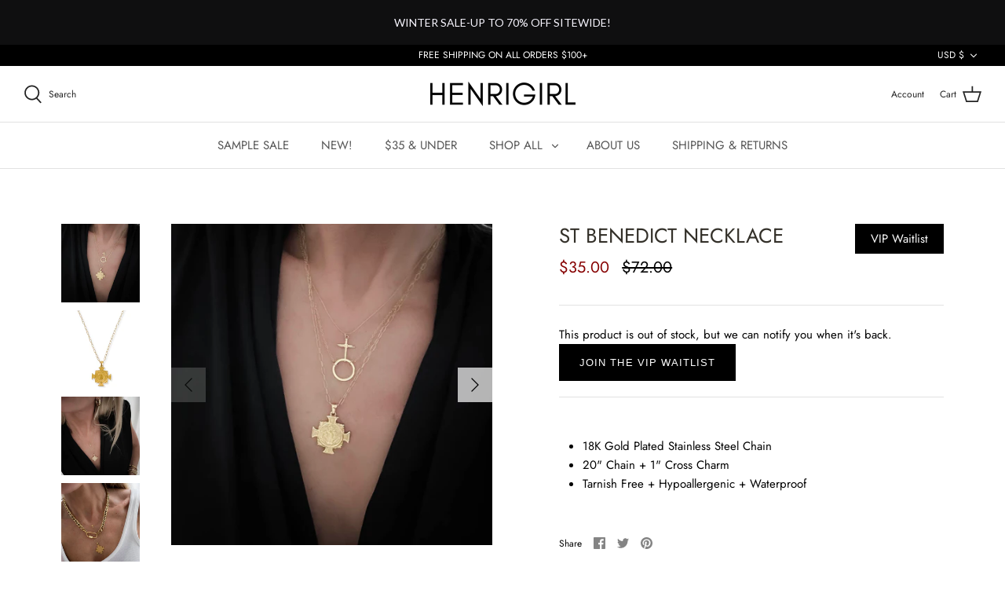

--- FILE ---
content_type: text/css
request_url: https://henrigirl.com/cdn/shop/t/15/assets/custom.css?v=169726511067536848751669136463
body_size: -382
content:
#slidecarthq .quantity-selector button:hover svg path{fill:#fff!important}@media (max-width: 500px){.overlay-text.overlay-text--for-banner.overlay--v-bottom.overlay--h-left.image-overlay__over *{color:#333029}div.overlay-text.overlay-text--for-banner.overlay--v-bottom.overlay--h-left.image-overlay__over>div>div>div.lightly-spaced-row-above>span{border:1px solid black!important}.overlay-text.overlay-text--for-banner.overlay--v-bottom.overlay--h-left.image-overlay__over{position:static}}
/*# sourceMappingURL=/cdn/shop/t/15/assets/custom.css.map?v=169726511067536848751669136463 */


--- FILE ---
content_type: text/javascript; charset=utf-8
request_url: https://henrigirl.com/products/st-benedict-necklace.js
body_size: 674
content:
{"id":8127543574702,"title":"ST BENEDICT NECKLACE","handle":"st-benedict-necklace","description":"\u003cul\u003e\n\u003cli\u003e18K Gold Plated Stainless Steel Chain \u003cbr\u003e\n\u003c\/li\u003e\n\u003cli\u003e20\" Chain + 1\" Cross Charm \u003c\/li\u003e\n\u003cli\u003eTarnish Free + Hypoallergenic + Waterproof\u003c\/li\u003e\n\u003c\/ul\u003e","published_at":"2023-11-02T22:51:42-04:00","created_at":"2023-11-02T22:51:42-04:00","vendor":"henrigirl","type":"Necklaces","tags":["back","BESTSELLERS","BLING","facebook","favorites","GOLD","MADE TO LAYER","new"],"price":3500,"price_min":3500,"price_max":3500,"available":false,"price_varies":false,"compare_at_price":7200,"compare_at_price_min":7200,"compare_at_price_max":7200,"compare_at_price_varies":false,"variants":[{"id":44355948937390,"title":"Default Title","option1":"Default Title","option2":null,"option3":null,"sku":null,"requires_shipping":true,"taxable":true,"featured_image":null,"available":false,"name":"ST BENEDICT NECKLACE","public_title":null,"options":["Default Title"],"price":3500,"weight":0,"compare_at_price":7200,"inventory_quantity":0,"inventory_management":"shopify","inventory_policy":"deny","barcode":"48937390","requires_selling_plan":false,"selling_plan_allocations":[]}],"images":["\/\/cdn.shopify.com\/s\/files\/1\/1265\/6239\/files\/PhotoOct312023_45917PM_9224b2cb-232e-40e6-ad32-67852b9b0a94.jpg?v=1699019642","\/\/cdn.shopify.com\/s\/files\/1\/1265\/6239\/files\/28.png?v=1699019642","\/\/cdn.shopify.com\/s\/files\/1\/1265\/6239\/files\/PhotoOct312023_45957PM-2.jpg?v=1699019642","\/\/cdn.shopify.com\/s\/files\/1\/1265\/6239\/files\/PhotoNov132023_33036PM_7fa49970-d096-44e3-8e17-9e99d869f879.jpg?v=1699918402","\/\/cdn.shopify.com\/s\/files\/1\/1265\/6239\/files\/29.png?v=1699918402","\/\/cdn.shopify.com\/s\/files\/1\/1265\/6239\/files\/30_5deda30b-ef05-420b-b71f-f5fa0bb5fd7b.png?v=1699918402"],"featured_image":"\/\/cdn.shopify.com\/s\/files\/1\/1265\/6239\/files\/PhotoOct312023_45917PM_9224b2cb-232e-40e6-ad32-67852b9b0a94.jpg?v=1699019642","options":[{"name":"Title","position":1,"values":["Default Title"]}],"url":"\/products\/st-benedict-necklace","media":[{"alt":null,"id":27294178246830,"position":1,"preview_image":{"aspect_ratio":1.0,"height":1080,"width":1080,"src":"https:\/\/cdn.shopify.com\/s\/files\/1\/1265\/6239\/files\/PhotoOct312023_45917PM_9224b2cb-232e-40e6-ad32-67852b9b0a94.jpg?v=1699019642"},"aspect_ratio":1.0,"height":1080,"media_type":"image","src":"https:\/\/cdn.shopify.com\/s\/files\/1\/1265\/6239\/files\/PhotoOct312023_45917PM_9224b2cb-232e-40e6-ad32-67852b9b0a94.jpg?v=1699019642","width":1080},{"alt":null,"id":27294178082990,"position":2,"preview_image":{"aspect_ratio":1.0,"height":1080,"width":1080,"src":"https:\/\/cdn.shopify.com\/s\/files\/1\/1265\/6239\/files\/28.png?v=1699019642"},"aspect_ratio":1.0,"height":1080,"media_type":"image","src":"https:\/\/cdn.shopify.com\/s\/files\/1\/1265\/6239\/files\/28.png?v=1699019642","width":1080},{"alt":null,"id":27294180933806,"position":3,"preview_image":{"aspect_ratio":1.0,"height":1080,"width":1080,"src":"https:\/\/cdn.shopify.com\/s\/files\/1\/1265\/6239\/files\/PhotoOct312023_45957PM-2.jpg?v=1699019642"},"aspect_ratio":1.0,"height":1080,"media_type":"image","src":"https:\/\/cdn.shopify.com\/s\/files\/1\/1265\/6239\/files\/PhotoOct312023_45957PM-2.jpg?v=1699019642","width":1080},{"alt":null,"id":27362797060270,"position":4,"preview_image":{"aspect_ratio":1.0,"height":1080,"width":1080,"src":"https:\/\/cdn.shopify.com\/s\/files\/1\/1265\/6239\/files\/PhotoNov132023_33036PM_7fa49970-d096-44e3-8e17-9e99d869f879.jpg?v=1699918402"},"aspect_ratio":1.0,"height":1080,"media_type":"image","src":"https:\/\/cdn.shopify.com\/s\/files\/1\/1265\/6239\/files\/PhotoNov132023_33036PM_7fa49970-d096-44e3-8e17-9e99d869f879.jpg?v=1699918402","width":1080},{"alt":null,"id":27294178115758,"position":5,"preview_image":{"aspect_ratio":1.0,"height":1080,"width":1080,"src":"https:\/\/cdn.shopify.com\/s\/files\/1\/1265\/6239\/files\/29.png?v=1699918402"},"aspect_ratio":1.0,"height":1080,"media_type":"image","src":"https:\/\/cdn.shopify.com\/s\/files\/1\/1265\/6239\/files\/29.png?v=1699918402","width":1080},{"alt":null,"id":27294178181294,"position":6,"preview_image":{"aspect_ratio":1.0,"height":1080,"width":1080,"src":"https:\/\/cdn.shopify.com\/s\/files\/1\/1265\/6239\/files\/30_5deda30b-ef05-420b-b71f-f5fa0bb5fd7b.png?v=1699918402"},"aspect_ratio":1.0,"height":1080,"media_type":"image","src":"https:\/\/cdn.shopify.com\/s\/files\/1\/1265\/6239\/files\/30_5deda30b-ef05-420b-b71f-f5fa0bb5fd7b.png?v=1699918402","width":1080}],"requires_selling_plan":false,"selling_plan_groups":[]}